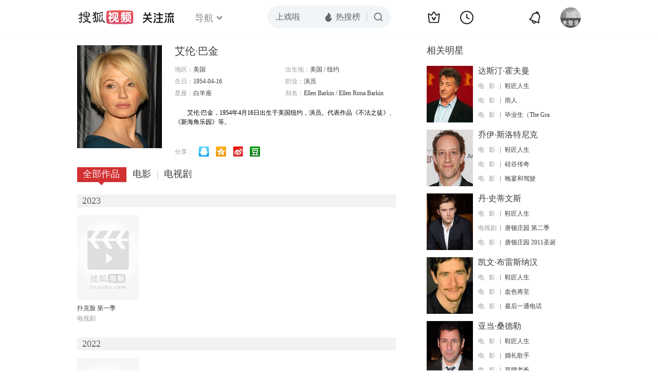

--- FILE ---
content_type: text/html;charset=UTF-8
request_url: http://score.my.tv.sohu.com/digg/get.do?type=442&vid=70&callback=jQuery1720320144718981211_1768609206617&_=1768609208259
body_size: 244
content:
jQuery1720320144718981211_1768609206617({"vid":70,"downCount":0,"statusText":"success but not exists","upCount":0,"pid":-1,"tvid":70,"type":442,"status":200})

--- FILE ---
content_type: text/plain;charset=UTF-8
request_url: https://v4.passport.sohu.com/i/cookie/common?callback=passport4015_cb1768609209876&dfp=1768609209919&_=1768609209920
body_size: -295
content:
passport4015_cb1768609209876({"body":"","message":"Success","status":200})

--- FILE ---
content_type: text/javascript; charset=utf-8
request_url: http://hui.sohu.com/mum/ipqueryjp?callback=jsonp1768609205956&cookie=1768609206277&platform_source=pc&_=1768609205957
body_size: 120
content:
typeof jsonp1768609205956 === 'function' && jsonp1768609205956({
  "ext_ip": "18.224.179.7",
  "urls": []
});